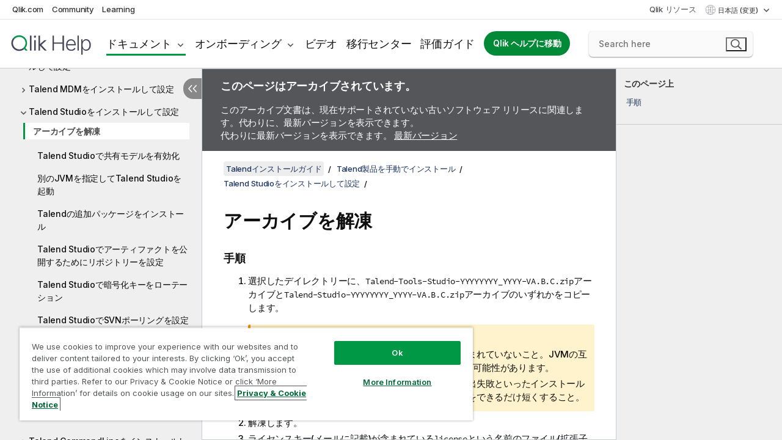

--- FILE ---
content_type: text/html; charset=utf-8
request_url: https://help.qlik.com/talend/ja-JP/installation-guide-linux/7.3/unzipping-archive
body_size: 57490
content:

<!DOCTYPE html>
<html lang="ja">
<head data-version="5.8.5.37">
    <meta charset="utf-8" />
    <meta name="viewport" content="width=device-width, initial-scale=1.0" />
                <meta name="DC.Type" content="task" />
                <meta name="DC.Title" content="&#x30A2;&#x30FC;&#x30AB;&#x30A4;&#x30D6;&#x3092;&#x89E3;&#x51CD;" />
                <meta name="DC.Coverage" content="&#x30A4;&#x30F3;&#x30B9;&#x30C8;&#x30FC;&#x30EB;&#x3068;&#x30A2;&#x30C3;&#x30D7;&#x30B0;&#x30EC;&#x30FC;&#x30C9;" />
                <meta name="prodname" content="Talend Data Fabric" />
                <meta name="prodname" content="Talend MDM Platform" />
                <meta name="prodname" content="Talend Real-Time Big Data Platform" />
                <meta name="prodname" content="Talend Data Services Platform" />
                <meta name="prodname" content="Talend Big Data Platform" />
                <meta name="prodname" content="Talend Data Management Platform" />
                <meta name="prodname" content="Talend ESB" />
                <meta name="prodname" content="Talend Data Integration" />
                <meta name="prodname" content="Talend Big Data" />
                <meta name="version" content="7.3" />
                <meta name="platform" content="Talend Administration Center" />
                <meta name="platform" content="Talend Log Server" />
                <meta name="platform" content="Talend Installer" />
                <meta name="platform" content="Talend MDM Server" />
                <meta name="platform" content="Talend MDM Web UI" />
                <meta name="platform" content="Talend Studio" />
                <meta name="platform" content="Talend CommandLine" />
                <meta name="platform" content="Talend DQ Portal" />
                <meta name="platform" content="Talend Data Stewardship" />
                <meta name="platform" content="Talend Repository Manager" />
                <meta name="platform" content="Talend Activity Monitoring Console" />
                <meta name="platform" content="Talend Identity and Access Management" />
                <meta name="platform" content="Talend Data Preparation" />
                <meta name="platform" content="Talend JobServer" />
                <meta name="platform" content="Talend Runtime" />
                <meta name="platform" content="Talend ESB" />
                <meta name="platform" content="Talend Artifact Repository" />
                <meta name="platform" content="Talend SAP RFC Server" />
                <meta name="mapid" content="installation-guide" />
                <meta name="pageid" content="unzipping-archive" />
                <meta name="concepts" content="&#x30A4;&#x30F3;&#x30B9;&#x30C8;&#x30FC;&#x30EB;&#x3068;&#x30A2;&#x30C3;&#x30D7;&#x30B0;&#x30EC;&#x30FC;&#x30C9;" />
                <meta name="os" content="Linux" />
        <meta name="guide-name" content="Talend&#x30A4;&#x30F3;&#x30B9;&#x30C8;&#x30FC;&#x30EB;&#x30AC;&#x30A4;&#x30C9;" />
    <meta name="product" content="" />
    <meta name="version" content="7.3" />

        <script type="text/javascript" src="https://d2zcxm2u7ahqlt.cloudfront.net/5b4cc16bfe8667990b58e1df434da538/search-clients/db85c396-75a2-11ef-9c3f-0242ac12000b/an.js"></script>
    <script type="text/javascript" src="https://d2zcxm2u7ahqlt.cloudfront.net/5b4cc16bfe8667990b58e1df434da538/search-clients/db85c396-75a2-11ef-9c3f-0242ac12000b/searchbox.js"></script>
    <link rel="stylesheet" href="https://d2zcxm2u7ahqlt.cloudfront.net/5b4cc16bfe8667990b58e1df434da538/search-clients/db85c396-75a2-11ef-9c3f-0242ac12000b/searchbox.css" />


    <link rel="preconnect" href="https://fonts.googleapis.com" />
    <link rel="preconnect" href="https://fonts.gstatic.com" crossorigin="anonymous" />
    <link href="https://fonts.googleapis.com/css2?family=Inter:wght@100;200;300;400;500;600;700;800;900&display=swap" rel="stylesheet" />
    
    
    
		<link rel="canonical" href="https://help.talend.com/talend/ja-JP/installation-guide-linux/7.3" />
				<link rel="alternate" hreflang="en-us" href="https://help.talend.com/talend/en-US/installation-guide-linux/7.3/unzipping-archive" />
				<link rel="alternate" hreflang="fr-fr" href="https://help.talend.com/talend/fr-FR/installation-guide-linux/7.3/unzipping-archive" />
				<link rel="alternate" hreflang="zh-cn" href="https://help.talend.com/talend/zh-CN/installation-guide-linux/7.3/unzipping-archive" />
		<link rel="alternate" hreflang="x-default" href="https://help.talend.com/talend/en-US/installation-guide-linux/7.3/unzipping-archive" />


    <title>&#x30A2;&#x30FC;&#x30AB;&#x30A4;&#x30D6;&#x3092;&#x89E3;&#x51CD; |   Talend&#x30A4;&#x30F3;&#x30B9;&#x30C8;&#x30FC;&#x30EB;&#x30AC;&#x30A4;&#x30C9; &#x30D8;&#x30EB;&#x30D7;</title>
    
    

    <script type="application/ld+json">
        {
        "@context": "https://schema.org",
        "@type": "BreadcrumbList",
        "itemListElement": [
{
"@type": "ListItem",
"position": 1,
"name": "Talendインストールガイド",
"item": "https://help.qlik.com/talend/ja-JP/installation-guide-linux/7.3"
},
{
"@type": "ListItem",
"position": 2,
"name": "Talend製品を手動でインストール",
"item": "https://help.qlik.com/talend/ja-JP/installation-guide-linux/7.3/talend"
},
{
"@type": "ListItem",
"position": 3,
"name": "Talend Studioをインストールして設定",
"item": "https://help.qlik.com/talend/ja-JP/installation-guide-linux/7.3/install-studio-cloud"
},
{
"@type": "ListItem",
"position": 4,
"name": "アーカイブを解凍"
}
        ]
        }
    </script>


    
        <link rel="shortcut icon" type="image/ico" href="/talend/favicon.png?v=cYBi6b1DQtYtcF7OSPc3EOSLLSqQ-A6E_gjO45eigZw" />
        <link rel="stylesheet" href="/talend/css/styles.min.css?v=5.8.5.37" />
    
    

    
    
    


    

</head>
<body class="talend">


<script>/* <![CDATA[ */var dataLayer = [{'site':'help'}];/* ]]> */</script>
<!-- Google Tag Manager -->
<noscript><iframe src="https://www.googletagmanager.com/ns.html?id=GTM-P7VJSX"
height ="0" width ="0" style ="display:none;visibility:hidden" ></iframe></noscript>
<script>// <![CDATA[
(function(w,d,s,l,i){w[l]=w[l]||[];w[l].push({'gtm.start':
new Date().getTime(),event:'gtm.js'});var f=d.getElementsByTagName(s)[0],
j=d.createElement(s),dl=l!='dataLayer'?'&l='+l:'';j.async=true;j.src=
'//www.googletagmanager.com/gtm.js?id='+i+dl;f.parentNode.insertBefore(j,f);
})(window,document,'script','dataLayer','GTM-P7VJSX');
// ]]></script>
<!-- End Google Tag Manager -->



<input type="hidden" id="basePrefix" value="talend" />
<input type="hidden" id="baseLanguage" value="ja-JP" />
<input type="hidden" id="baseType" value="installation-guide-linux" />
<input type="hidden" id="baseVersion" value="7.3" />

    <input type="hidden" id="index" value="244" />
    <input type="hidden" id="baseUrl" value="/talend/ja-JP/installation-guide-linux/7.3" />
    


    <div id="wrap">
        
        
            

<div id="mega">
    

    

    <a href="javascript:skipToMain('main');" class="skip-button">メイン コンテンツをスキップする</a>
        <a href="javascript:skipToMain('complementary');" class="skip-button hidden-mobile">補完的コンテンツへスキップ</a>

    <header>
        <div class="utilities">
            <ul>
                <li><a href="https://www.qlik.com/?ga-link=qlikhelp-gnav-qlikcom">Qlik.com</a></li>
                <li><a href="https://community.qlik.com/?ga-link=qlikhelp-gnav-community">Community</a></li>
                <li><a href="https://learning.qlik.com/?ga-link=qlikhelp-gnav-learning">Learning</a></li>
            </ul>

            <div class="link">
                <a href="/ja-JP/Qlik-Resources.htm">Qlik リソース</a>
            </div>

            <div class="dropdown language">
	<button  aria-controls="languages-list1" aria-expanded="false" aria-label="&#x65E5;&#x672C;&#x8A9E;&#x304C;&#x73FE;&#x5728;&#x9078;&#x629E;&#x3055;&#x308C;&#x3066;&#x3044;&#x307E;&#x3059;&#x3002;(&#x8A00;&#x8A9E;&#x30E1;&#x30CB;&#x30E5;&#x30FC;)">
		&#x65E5;&#x672C;&#x8A9E; (変更)
	</button>
	<div aria-hidden="true" id="languages-list1">

		<ul aria-label="&#x30A2;&#x30A4;&#x30C6;&#x30E0; 5 &#x500B;&#x306E;&#x30E1;&#x30CB;&#x30E5;&#x30FC;&#x3002;">
				<li><a href="/talend/en-US/installation-guide-linux/7.3/unzipping-archive?tr=de-DE" lang="de" tabindex="-1" rel="nofollow" aria-label="&#x30A2;&#x30A4;&#x30C6;&#x30E0; 1 / 5 &#x500B;&#x3002; Deutsch">Deutsch</a></li>
				<li><a href="/talend/en-US/installation-guide-linux/7.3/unzipping-archive" lang="en" tabindex="-1" rel="nofollow" aria-label="&#x30A2;&#x30A4;&#x30C6;&#x30E0; 2 / 5 &#x500B;&#x3002; English">English</a></li>
				<li><a href="/talend/fr-FR/installation-guide-linux/7.3/unzipping-archive" lang="fr" tabindex="-1" rel="nofollow" aria-label="&#x30A2;&#x30A4;&#x30C6;&#x30E0; 3 / 5 &#x500B;&#x3002; Fran&#xE7;ais">Fran&#xE7;ais</a></li>
				<li><a href="/talend/ja-JP/installation-guide-linux/7.3/unzipping-archive" lang="ja" tabindex="-1" rel="nofollow" aria-label="&#x30A2;&#x30A4;&#x30C6;&#x30E0; 4 / 5 &#x500B;&#x3002; &#x65E5;&#x672C;&#x8A9E;">&#x65E5;&#x672C;&#x8A9E;</a></li>
				<li><a href="/talend/zh-CN/installation-guide-linux/7.3/unzipping-archive" lang="zh" tabindex="-1" rel="nofollow" aria-label="&#x30A2;&#x30A4;&#x30C6;&#x30E0; 5 / 5 &#x500B;&#x3002; &#x4E2D;&#x6587;&#xFF08;&#x4E2D;&#x56FD;&#xFF09;">&#x4E2D;&#x6587;&#xFF08;&#x4E2D;&#x56FD;&#xFF09;</a></li>
		</ul>
	</div>
	<div class="clearfix" aria-hidden="true"></div>
</div>
        </div>

        <div class="navigation">

            <div class="mobile-close-button mobile-menu-close-button">
                <button><span class="visually-hidden">閉じる</span></button>
            </div>
            <nav>

                <div class="logo mobile">
                    <a href="/ja-JP/" class="mega-logo">
                        <img src="/talend/img/logos/Qlik-Help-2024.svg" alt="Qlik Talend ヘルプ ホーム" />
                        <span class=" external"></span>
                    </a>
                </div>

                <ul>
                    <li class="logo">
                        <a href="/ja-JP/" class="mega-logo">
                            <img src="/talend/img/logos/Qlik-Help-2024.svg" alt="Qlik Talend ヘルプ ホーム" />
                            <span class=" external"></span>
                        </a>
                    </li>

                    <li class="pushdown">
                        <a href="javascript:void(0);" class="selected" aria-controls="mega-products-list" aria-expanded="false">ドキュメント</a>
                        <div class="pushdown-list documentation-list doc-tabs " id="mega-products-list" aria-hidden="true">

                            <div class="doc-category-list">
                                <ul>
                                    <li class="doc-category-link" id="tab1"><a href="javascript:void(0);">クラウド</a></li>
                                    <li class="doc-category-link" id="tab2"><a href="javascript:void(0);">Client-Managed</a></li>
                                    <li class="doc-category-link" id="tab3"><a href="javascript:void(0);">追加のドキュメント</a></li>
                                </ul>
                            </div>

                            <a href="javascript:void(0);" class="mobile doc-category-link" id="tab1">クラウド</a>
                            <div role="tabpanel" id="tabs1_tab1_panel" class="tabpanel">
                                <div>
                                    <h2>Qlik Cloud</h2>
                                    <ul class="two">
                                        <li><a href="/ja-JP/cloud-services/">ホーム</a></li>
                                        <li><a href="/ja-JP/cloud-services/Subsystems/Hub/Content/Global_Common/HelpSites/introducing-qlik-cloud.htm">紹介</a></li>
                                        <li><a href="/ja-JP/cloud-services/csh/client/ChangeLogSaaS">Qlik Cloud の新機能</a></li>
                                        <li><a href="/ja-JP/cloud-services/Subsystems/Hub/Content/Global_Common/HelpSites/Talend-capabilities.htm">Qlik Talend Cloud について</a></li>
                                        <li><a href="/ja-JP/cloud-services/Subsystems/Hub/Content/Sense_Hub/Introduction/analyzing-data.htm">分析</a></li>
                                        <li><a href="/ja-JP/cloud-services/Subsystems/Hub/Content/Sense_Hub/DataIntegration/Introduction/Data-services.htm">データ統合</a></li>
                                        <li><a href="/ja-JP/cloud-services/Subsystems/Hub/Content/Sense_Hub/Introduction/qlik-sense-administration.htm">管理</a></li>
                                        <li><a href="/ja-JP/cloud-services/Subsystems/Hub/Content/Sense_QlikAutomation/introduction/home-automation.htm">自動化</a></li>
                                        <li><a href="https://qlik.dev/" class="see-also-link-external" target="_blank">開発</a></li>
                                    </ul>
                                </div>
                                <div>
                                    <h2>他のクラウド ソリューション</h2>
                                    <ul>
                                        <li><a href="/ja-JP/cloud-services/Content/Sense_Helpsites/Home-talend-cloud.htm">Talend Cloud</a></li>
                                        <li><a href="https://talend.qlik.dev/apis/" class="see-also-link-external" target="_blank">Talend API Portal</a></li>
                                        <li><a href="https://www.stitchdata.com/docs/" class="see-also-link-external" target="_blank">Stitch</a></li>
                                        <li><a href="/ja-JP/upsolver">Upsolver</a></li>
                                    </ul>
                                </div>
                            </div>

                            <a href="javascript:void(0);" class="mobile doc-category-link" id="tab2">Client-Managed</a>
                            <div role="tabpanel" id="tabs1_tab2_panel" class="tabpanel">
                                <div>
                                    <h2>クライアント管理 — 分析</h2>
                                    <ul class="two">
                                        <!-- client managed analytics -->
                                        <li><a tabindex="-1" href="/ja-JP/sense/Content/Sense_Helpsites/Home.htm">ユーザー向けの Qlik Sense</a></li>
                                        <li><a tabindex="-1" href="/ja-JP/sense-admin">管理者向け <span lang="en">Qlik Sense</span></a></li>
                                        <li><a tabindex="-1" href="/ja-JP/sense-developer">開発者向け <span lang="en">Qlik Sense</span></a></li>
                                        <li><a tabindex="-1" href="/ja-JP/nprinting"><span lang="en">Qlik NPrinting</span></a></li>
                                        <li><a tabindex="-1" href="/ja-JP/connectors"><span lang="en">Connectors</span></a></li>
                                        <li><a tabindex="-1" href="/ja-JP/geoanalytics"><span lang="en">Qlik GeoAnalytics</span></a></li>
                                        <li><a tabindex="-1" href="/ja-JP/alerting"><span lang="en">Qlik Alerting</span></a></li>
                                        <li><a tabindex="-1" href="/ja-JP/qlikview/Content/QV_HelpSites/Home.htm">ユーザーと管理者向けの <span lang="en">QlikView</span></a></li>
                                        <li><a tabindex="-1" href="/ja-JP/qlikview-developer">開発者向け <span lang="en">QlikView</span></a></li>
                                        <li><a tabindex="-1" href="/ja-JP/governance-dashboard"><span lang="en">Governance Dashboard</span></a></li>
                                    </ul>
                                </div>
                                <div>
                                    <h2>クライアント管理 — データ統合</h2>
                                    <ul class="two">
                                        <!-- client managed data integration -->
                                        <li><a tabindex="-1" href="/ja-JP/replicate"><span lang="en">Qlik Replicate</span></a></li>
                                        <li><a tabindex="-1" href="/ja-JP/compose"><span lang="en">Qlik Compose</span></a></li>
                                        <li><a tabindex="-1" href="/ja-JP/enterprise-manager"><span lang="en">Qlik Enterprise Manager</span></a></li>
                                        <li><a tabindex="-1" href="/ja-JP/gold-client"><span lang="en">Qlik Gold Client</span></a></li>
                                        <li><a tabindex="-1" href="/ja-JP/catalog"><span lang="en">Qlik Catalog</span></a></li>
                                        <li><a tabindex="-1" href="/ja-JP/nodegraph"><span lang="en">NodeGraph (legacy)</span></a></li>
                                        <li><a href="/talend/ja-JP/studio-user-guide/">Talend Studio</a></li>
                                        <li><a href="/talend/ja-JP/esb-developer-guide/">Talend ESB</a></li>
                                        <li><a href="/talend/ja-JP/administration-center-user-guide">Talend Administration Center</a></li>
                                        <li><a href="/talend/ja-JP/talend-data-catalog/">Talend Data Catalog</a></li>
                                        <li><a href="/talend/ja-JP/data-preparation-user-guide/8.0">Talend Data Preparation</a></li>
                                        <li><a href="/talend/ja-JP/data-stewardship-user-guide/8.0">Talend Data Stewardship</a></li>
                                    </ul>
                                </div>
                            </div>

                            <a href="javascript:void(0);" class="mobile doc-category-link" id="tab3">追加のドキュメント</a>
                            <div role="tabpanel" id="tabs1_tab3_panel" class="tabpanel">
                                <div>
                                    <h2>追加のドキュメント</h2>
                                    <ul>
                                        <li><a href="/ja-JP/archive" class="archive-link">Qlik ドキュメンテーション アーカイブ</a></li>
                                        <li><a href="/talend/ja-JP/archive" class="archive-link">Talend ドキュメンテーション アーカイブ</a></li>
                                        <li><div class="talend-logo"></div><a href="/talend/ja-JP/">Qlik Talend 製品のヘルプを検索</a></li>
                                    </ul>
                                </div>
                            </div>
                            <div class="doc-lightbox"></div>
                        </div>

                    </li>

                    <li class="pushdown">
                        <a href="javascript:void(0);" aria-controls="mega-onboarding-list" aria-expanded="false">オンボーディング</a>

                        <div class="pushdown-list documentation-list doc-tabs " id="mega-onboarding-list" aria-hidden="true">

                            <div class="doc-category-list">
                                <ul>
                                    <li class="doc-category-link" id="tab8"><a href="javascript:void(0);">分析を開始</a></li>
                                    <li class="doc-category-link" id="tab9"><a href="javascript:void(0);">データ統合を開始する</a></li>
                                </ul>
                            </div>

                            <div role="tabpanel" id="tabs1_tab8_panel" class="tabpanel">
                                <div>
                                    <h2>分析ユーザーのオンボーディング</h2>
                                    <ul class="two">
                                        <li><a tabindex="-1" href="/ja-JP/onboarding">Qlik Sense で分析を開始</a></li>

                                        <li><a tabindex="-1" href="/ja-JP/onboarding/qlik-cloud-analytics-standard"><span lang="en">Qlik Cloud Analytics Standard の管理</span></a></li>
                                        <li><a tabindex="-1" href="/ja-JP/onboarding/qlik-cloud-analytics-premium-enterprise"><span lang="en">Qlik Cloud Analytics Premium および Enterprise の管理</span></a></li>
                                        <li><a tabindex="-1" href="/ja-JP/onboarding/qlik-sense-business-admins">Qlik Sense <span lang="en">Business</span> の管理</a></li>
                                        <li><a tabindex="-1" href="/ja-JP/onboarding/qlik-sense-enterprise-saas-admins">Qlik Sense <span lang="en">Enterprise SaaS</span> の管理</a></li>
                                        <li><a tabindex="-1" href="/ja-JP/onboarding/qlik-cloud-government-admins"><span lang="en">Qlik Cloud Government を管理</span></a></li>

                                        <li><a tabindex="-1" href="/ja-JP/onboarding/qlik-sense-enterprise-windows-admins">Windows 上の <span lang="en">Qlik Sense</span> <span lang="en">Enterprise</span> の管理</a></li>
                                    </ul>
                                </div>
                            </div>
                            <div role="tabpanel" id="tabs1_tab9_panel" class="tabpanel">
                                <div>
                                    <h2>オンボーディング データ統合ユーザー</h2>
                                    <ul class="">
                                        <li><a tabindex="-1" href="/ja-JP/cloud-services/Subsystems/Hub/Content/Sense_Hub/DataIntegration/Introduction/Getting-started-QTC.htm"><span lang="en">Qlik Talend Data Integration Cloud を開始する</span></a></li>
                                        <li><a tabindex="-1" href="/talend/ja-JP/talend-cloud-getting-started/Cloud/about-talend-cloud">Talend Cloud を開始する</a></li>
                                    </ul>
                                </div>
                            </div>                            
                            <div class="doc-lightbox"></div>
                        </div>
                    </li>


                    <li><a href="/ja-JP/videos">ビデオ</a></li>

                    <li><a href="/ja-JP/migration">移行センター</a></li>

                    <li class="mega-migration"><a href="/ja-JP/evaluation-guides">評価ガイド</a></li>

                    <li class="hidden-desktop"><a href="/ja-JP/Qlik-Resources.htm">Qlik リソース</a></li>

                        
                        
                            <li><a class="button goto" href="/ja-JP/">Qlik ヘルプに移動</a></li>
                        


                    <li class="dropdown language-mobile">
	<a href="javascript:void(0);" aria-controls="languages-list2" aria-expanded="false" aria-label="&#x65E5;&#x672C;&#x8A9E;&#x304C;&#x73FE;&#x5728;&#x9078;&#x629E;&#x3055;&#x308C;&#x3066;&#x3044;&#x307E;&#x3059;&#x3002;(&#x8A00;&#x8A9E;&#x30E1;&#x30CB;&#x30E5;&#x30FC;)">
		&#x65E5;&#x672C;&#x8A9E; (変更)
	</a>
	<div aria-hidden="true" id="languages-list2">

		<ul aria-label="&#x30A2;&#x30A4;&#x30C6;&#x30E0; 5 &#x500B;&#x306E;&#x30E1;&#x30CB;&#x30E5;&#x30FC;&#x3002;">
				<li><a href="/talend/en-US/installation-guide-linux/7.3/unzipping-archive?tr=de-DE" lang="de" tabindex="-1" rel="nofollow" aria-label="&#x30A2;&#x30A4;&#x30C6;&#x30E0; 1 / 5 &#x500B;&#x3002; Deutsch">Deutsch</a></li>
				<li><a href="/talend/en-US/installation-guide-linux/7.3/unzipping-archive" lang="en" tabindex="-1" rel="nofollow" aria-label="&#x30A2;&#x30A4;&#x30C6;&#x30E0; 2 / 5 &#x500B;&#x3002; English">English</a></li>
				<li><a href="/talend/fr-FR/installation-guide-linux/7.3/unzipping-archive" lang="fr" tabindex="-1" rel="nofollow" aria-label="&#x30A2;&#x30A4;&#x30C6;&#x30E0; 3 / 5 &#x500B;&#x3002; Fran&#xE7;ais">Fran&#xE7;ais</a></li>
				<li><a href="/talend/ja-JP/installation-guide-linux/7.3/unzipping-archive" lang="ja" tabindex="-1" rel="nofollow" aria-label="&#x30A2;&#x30A4;&#x30C6;&#x30E0; 4 / 5 &#x500B;&#x3002; &#x65E5;&#x672C;&#x8A9E;">&#x65E5;&#x672C;&#x8A9E;</a></li>
				<li><a href="/talend/zh-CN/installation-guide-linux/7.3/unzipping-archive" lang="zh" tabindex="-1" rel="nofollow" aria-label="&#x30A2;&#x30A4;&#x30C6;&#x30E0; 5 / 5 &#x500B;&#x3002; &#x4E2D;&#x6587;&#xFF08;&#x4E2D;&#x56FD;&#xFF09;">&#x4E2D;&#x6587;&#xFF08;&#x4E2D;&#x56FD;&#xFF09;</a></li>
		</ul>
	</div>
	<div class="clearfix" aria-hidden="true"></div>
</li>
                </ul>
            </nav>

            <div class="search-container">

                <button>検索</button>
                    <div id="auto" class="su-box">
                        <div ng-controller="SearchautoController">
                            <div bind-html-compile="autocompleteHtml">
                                <span class="su-placeholder" tabindex="0">
    SearchUnify の検索をロード中<span class="su-dots"></span>
    <span class="su-support-link">
        製品に関するサポートが必要な場合は、Qlik Support にお問い合わせください。<br/>
        <a href="https://customerportal.qlik.com/knowledge" target="_blank">Qlik Customer Portal</a>
    </span>
</span>
                            </div>
                        </div>
                    </div>
            </div>



            <button class="mobile-menu-button">メニュー</button>
        </div>


    </header>

    <div class="search-box mobile">
        <div class="search-cancel">
            <button><span class="visually-hidden">閉じる</span></button>
        </div>
            <span class="su-placeholder" tabindex="0">
    SearchUnify の検索をロード中<span class="su-dots"></span>
    <span class="su-support-link">
        製品に関するサポートが必要な場合は、Qlik Support にお問い合わせください。<br/>
        <a href="https://customerportal.qlik.com/knowledge" target="_blank">Qlik Customer Portal</a>
    </span>
</span>
    </div>
    

</div>



        <div class="main ">
                

            <div class="container content">
                <div class="navigation-pane col-3">
                    <button class="hide-toc" aria-label="&#x76EE;&#x6B21;&#x3092;&#x975E;&#x8868;&#x793A;&#x306B;&#x3059;&#x308B;" data-text-hide="目次を非表示にする" data-text-show="目次を表示する"></button>
                    
                    
        <aside class="navigation">
            <div class="tree-header">
                <div class="header-items">
                    <div class="content-button open">
                        <button class="button" aria-label="目次を表示する"></button>
                    </div>
                    <div class="content-button close">
                        <button class="button" aria-label="目次を非表示にする"></button>
                    </div>

                        <div class="website-name">
        <h2 id="website-name-header" class="installation-guide-linux">
            <a href="/talend/ja-JP/installation-guide-linux/7.3/" lang="en">
Talendインストールガイド            </a>

        </h2>
    </div>


                    <div class="navigation-help" aria-label="次のナビゲーション領域はツリー表示になっています。tab キーを使ってツリー上を移動し、右矢印および左矢印キーを使って分岐を広げます。"><p>移動</p></div>

                </div>
            </div>
                    <span class="version-display hidden-mobile">7.3 – アーカイブ済み</span>
            <input type="hidden" id="version-name" value="7.3" />

    <div class="version-selector dropdown mini">
        <button aria-controls="variant-installation-guide-linux" aria-label="" aria-expanded="false">Linux</button>
        <ul id="variant-installation-guide-linux" aria-label="">
                <li><a href="/talend/ja-JP/installation-guide-linux/7.3/unzipping-archive" lang="en">Linux</a></li>
                <li><a href="/talend/ja-JP/installation-guide-mac/7.3/unzipping-archive" lang="en">Mac</a></li>
                <li><a href="/talend/ja-JP/installation-guide-windows/7.3/unzipping-archive" lang="en">Windows</a></li>
        </ul>
    </div>


            <button class="horizontal-nav-close-button">Back</button>
            <nav>
                		<ul role=tree id=tree0 aria-labelledby=website-name-header tabindex=0>
		<li role="treeitem" id="tocitem-1" data-index="1"  aria-expanded="false" aria-labelledby="tocitem-1">
                <div class="toggle" aria-hidden="true"></div>
            <a href="/talend/ja-JP/installation-guide-linux/7.3/talend-subscription-products-installation-prerequisites">&#x30AA;&#x30F3;&#x30D7;&#x30EC;&#x30DF;&#x30B9;&#x306E;&#x30A4;&#x30F3;&#x30B9;&#x30C8;&#x30FC;&#x30EB;&#x8981;&#x4EF6;</a>
			
        </li>
		<li role="treeitem" id="tocitem-31" data-index="31"  aria-expanded="false" aria-labelledby="tocitem-31">
                <div class="toggle" aria-hidden="true"></div>
            <a href="/talend/ja-JP/installation-guide-linux/7.3/talend-installertalend">Talend Installer&#x3092;&#x4F7F;&#x3063;&#x3066;Talend&#x88FD;&#x54C1;&#x3092;&#x30A4;&#x30F3;&#x30B9;&#x30C8;&#x30FC;&#x30EB;</a>
			
        </li>
		<li role="treeitem" id="tocitem-47" data-index="47"  aria-expanded="true" aria-labelledby="tocitem-47">
                <div class="toggle" aria-hidden="true"></div>
            <a href="/talend/ja-JP/installation-guide-linux/7.3/talend">Talend&#x88FD;&#x54C1;&#x3092;&#x624B;&#x52D5;&#x3067;&#x30A4;&#x30F3;&#x30B9;&#x30C8;&#x30FC;&#x30EB;</a>
			
		<ul role=group class=cloud aria-labelledby=tocitem-244>
		<li role="treeitem" id="tocitem-48" data-index="48"  aria-labelledby="tocitem-48">
            <a href="/talend/ja-JP/installation-guide-linux/7.3/manual-installation-order">&#x624B;&#x52D5;&#x30A4;&#x30F3;&#x30B9;&#x30C8;&#x30FC;&#x30EB;&#x306E;&#x9806;&#x5E8F;</a>
			
        </li>
		<li role="treeitem" id="tocitem-49" data-index="49"  aria-expanded="false" aria-labelledby="tocitem-49">
                <div class="toggle" aria-hidden="true"></div>
            <a href="/talend/ja-JP/installation-guide-linux/7.3/setting-up-your-version-control-system">&#x30D0;&#x30FC;&#x30B8;&#x30E7;&#x30F3;&#x7BA1;&#x7406;&#x30B7;&#x30B9;&#x30C6;&#x30E0;&#x3092;&#x8A2D;&#x5B9A;</a>
			
        </li>
		<li role="treeitem" id="tocitem-53" data-index="53"  aria-expanded="false" aria-labelledby="tocitem-53">
                <div class="toggle" aria-hidden="true"></div>
            <a href="/talend/ja-JP/installation-guide-linux/7.3/installing-and-configuring-talend-administration-center">Talend Administration Center&#x3092;&#x30A4;&#x30F3;&#x30B9;&#x30C8;&#x30FC;&#x30EB;&#x3057;&#x3066;&#x8A2D;&#x5B9A;</a>
			
        </li>
		<li role="treeitem" id="tocitem-116" data-index="116"  aria-expanded="false" aria-labelledby="tocitem-116">
                <div class="toggle" aria-hidden="true"></div>
            <a href="/talend/ja-JP/installation-guide-linux/7.3/install-iam">Talend Identity and Access Management&#x3092;&#x30A4;&#x30F3;&#x30B9;&#x30C8;&#x30FC;&#x30EB;&#x3057;&#x3066;&#x8A2D;&#x5B9A;</a>
			
        </li>
		<li role="treeitem" id="tocitem-132" data-index="132"  aria-expanded="false" aria-labelledby="tocitem-132">
                <div class="toggle" aria-hidden="true"></div>
            <a href="/talend/ja-JP/installation-guide-linux/7.3/install-config-artifact-repo">Talend&#x30A2;&#x30FC;&#x30C6;&#x30A3;&#x30D5;&#x30A1;&#x30AF;&#x30C8;&#x30EA;&#x30DD;&#x30B8;&#x30C8;&#x30EA;&#x30FC;&#x3092;&#x30A4;&#x30F3;&#x30B9;&#x30C8;&#x30FC;&#x30EB;&#x3057;&#x3066;&#x8A2D;&#x5B9A;</a>
			
        </li>
		<li role="treeitem" id="tocitem-140" data-index="140"  aria-expanded="false" aria-labelledby="tocitem-140">
                <div class="toggle" aria-hidden="true"></div>
            <a href="/talend/ja-JP/installation-guide-linux/7.3/install-config-jobserver">Talend JobServer&#x3092;&#x30A4;&#x30F3;&#x30B9;&#x30C8;&#x30FC;&#x30EB;&#x3057;&#x3066;&#x8A2D;&#x5B9A;</a>
			
        </li>
		<li role="treeitem" id="tocitem-171" data-index="171"  aria-expanded="false" aria-labelledby="tocitem-171">
                <div class="toggle" aria-hidden="true"></div>
            <a href="/talend/ja-JP/installation-guide-linux/7.3/install-runtime">Talend Runtime&#x3092;&#x30A4;&#x30F3;&#x30B9;&#x30C8;&#x30FC;&#x30EB;</a>
			
        </li>
		<li role="treeitem" id="tocitem-175" data-index="175"  aria-expanded="false" aria-labelledby="tocitem-175">
                <div class="toggle" aria-hidden="true"></div>
            <a href="/talend/ja-JP/installation-guide-linux/7.3/install-amc-webapp">Talend Activity Monitoring Console Web&#x30A2;&#x30D7;&#x30EA;&#x30B1;&#x30FC;&#x30B7;&#x30E7;&#x30F3;&#x3092;&#x30A4;&#x30F3;&#x30B9;&#x30C8;&#x30FC;&#x30EB;(&#x975E;&#x63A8;&#x5968;)</a>
			
        </li>
		<li role="treeitem" id="tocitem-178" data-index="178"  aria-expanded="false" aria-labelledby="tocitem-178">
                <div class="toggle" aria-hidden="true"></div>
            <a href="/talend/ja-JP/installation-guide-linux/7.3/installing-and-configuring-drools-business-rules-management-system-brms">Drools Business Rules Management System (BRMS)&#x3092;&#x30A4;&#x30F3;&#x30B9;&#x30C8;&#x30FC;&#x30EB;&#x3057;&#x3066;&#x8A2D;&#x5B9A;(&#x975E;&#x63A8;&#x5968;)</a>
			
        </li>
		<li role="treeitem" id="tocitem-181" data-index="181"  aria-expanded="false" aria-labelledby="tocitem-181">
                <div class="toggle" aria-hidden="true"></div>
            <a href="/talend/ja-JP/installation-guide-linux/7.3/installing-and-configuring-talend-logging-modules">Talend&#x30ED;&#x30AE;&#x30F3;&#x30B0;&#x30E2;&#x30B8;&#x30E5;&#x30FC;&#x30EB;&#x3092;&#x30A4;&#x30F3;&#x30B9;&#x30C8;&#x30FC;&#x30EB;&#x3057;&#x3066;&#x8A2D;&#x5B9A;</a>
			
        </li>
		<li role="treeitem" id="tocitem-184" data-index="184"  aria-expanded="false" aria-labelledby="tocitem-184">
                <div class="toggle" aria-hidden="true"></div>
            <a href="/talend/ja-JP/installation-guide-linux/7.3/install-config-mdm">Talend MDM&#x3092;&#x30A4;&#x30F3;&#x30B9;&#x30C8;&#x30FC;&#x30EB;&#x3057;&#x3066;&#x8A2D;&#x5B9A;</a>
			
        </li>
		<li role="treeitem" id="tocitem-243" data-index="243"  aria-expanded="true" aria-labelledby="tocitem-243">
                <div class="toggle" aria-hidden="true"></div>
            <a href="/talend/ja-JP/installation-guide-linux/7.3/install-studio-cloud">Talend Studio&#x3092;&#x30A4;&#x30F3;&#x30B9;&#x30C8;&#x30FC;&#x30EB;&#x3057;&#x3066;&#x8A2D;&#x5B9A;</a>
			
		<ul role=group class=cloud aria-labelledby=tocitem-244>
		<li role="treeitem" id="tocitem-244" data-index="244"  class="active" aria-labelledby="tocitem-244">
            <a href="/talend/ja-JP/installation-guide-linux/7.3/unzipping-archive">&#x30A2;&#x30FC;&#x30AB;&#x30A4;&#x30D6;&#x3092;&#x89E3;&#x51CD;</a>
			
        </li>
		<li role="treeitem" id="tocitem-245" data-index="245"  aria-labelledby="tocitem-245">
            <a href="/talend/ja-JP/installation-guide-linux/7.3/enable-shared-mode-for-studio">Talend Studio&#x3067;&#x5171;&#x6709;&#x30E2;&#x30C7;&#x30EB;&#x3092;&#x6709;&#x52B9;&#x5316;</a>
			
        </li>
		<li role="treeitem" id="tocitem-246" data-index="246"  aria-labelledby="tocitem-246">
            <a href="/talend/ja-JP/installation-guide-linux/7.3/specify-another-jvm-to-launch-studio">&#x5225;&#x306E;JVM&#x3092;&#x6307;&#x5B9A;&#x3057;&#x3066;Talend Studio&#x3092;&#x8D77;&#x52D5;</a>
			
        </li>
		<li role="treeitem" id="tocitem-247" data-index="247"  aria-labelledby="tocitem-247">
            <a href="/talend/ja-JP/installation-guide-linux/7.3/installing-additional-talend-packages">Talend&#x306E;&#x8FFD;&#x52A0;&#x30D1;&#x30C3;&#x30B1;&#x30FC;&#x30B8;&#x3092;&#x30A4;&#x30F3;&#x30B9;&#x30C8;&#x30FC;&#x30EB;</a>
			
        </li>
		<li role="treeitem" id="tocitem-248" data-index="248"  aria-labelledby="tocitem-248">
            <a href="/talend/ja-JP/installation-guide-linux/7.3/configuring-artifact-repositories-in-talend-studio">Talend Studio&#x3067;&#x30A2;&#x30FC;&#x30C6;&#x30A3;&#x30D5;&#x30A1;&#x30AF;&#x30C8;&#x3092;&#x516C;&#x958B;&#x3059;&#x308B;&#x305F;&#x3081;&#x306B;&#x30EA;&#x30DD;&#x30B8;&#x30C8;&#x30EA;&#x30FC;&#x3092;&#x8A2D;&#x5B9A;</a>
			
        </li>
		<li role="treeitem" id="tocitem-249" data-index="249"  aria-labelledby="tocitem-249">
            <a href="/talend/ja-JP/installation-guide-linux/7.3/rotating-encryption-keys-in-talend-studio">Talend Studio&#x3067;&#x6697;&#x53F7;&#x5316;&#x30AD;&#x30FC;&#x3092;&#x30ED;&#x30FC;&#x30C6;&#x30FC;&#x30B7;&#x30E7;&#x30F3;</a>
			
        </li>
		<li role="treeitem" id="tocitem-250" data-index="250"  aria-labelledby="tocitem-250">
            <a href="/talend/ja-JP/installation-guide-linux/7.3/configuring-svn-polling-in-talend-studio">Talend Studio&#x3067;SVN&#x30DD;&#x30FC;&#x30EA;&#x30F3;&#x30B0;&#x3092;&#x8A2D;&#x5B9A;</a>
			
        </li>
		<li role="treeitem" id="tocitem-251" data-index="251"  aria-expanded="false" aria-labelledby="tocitem-251">
                <div class="toggle" aria-hidden="true"></div>
            <a href="/talend/ja-JP/installation-guide-linux/7.3/configuring-jdk-path-to-build-jobs">JDK&#x30D1;&#x30B9;&#x3092;&#x8A2D;&#x5B9A;&#x3057;&#x3066;&#x30B8;&#x30E7;&#x30D6;&#x3092;&#x30D3;&#x30EB;&#x30C9;</a>
			
        </li>
		<li role="treeitem" id="tocitem-253" data-index="253"  aria-labelledby="tocitem-253">
            <a href="/talend/ja-JP/installation-guide-linux/7.3/disabling-internet-access-for-studio">Studio&#x306E;&#x30A4;&#x30F3;&#x30BF;&#x30FC;&#x30CD;&#x30C3;&#x30C8;&#x30A2;&#x30AF;&#x30BB;&#x30B9;&#x3092;&#x7121;&#x52B9;&#x5316;</a>
			
        </li>
		<li role="treeitem" id="tocitem-254" data-index="254"  aria-expanded="false" aria-labelledby="tocitem-254">
                <div class="toggle" aria-hidden="true"></div>
            <a href="/talend/ja-JP/installation-guide-linux/7.3/optimizing-talend-studio-performance">Talend Studio&#x306E;&#x30D1;&#x30D5;&#x30A9;&#x30FC;&#x30DE;&#x30F3;&#x30B9;&#x3092;&#x6700;&#x9069;&#x5316;</a>
			
        </li>
        </ul>        </li>
		<li role="treeitem" id="tocitem-258" data-index="258"  aria-expanded="false" aria-labelledby="tocitem-258">
                <div class="toggle" aria-hidden="true"></div>
            <a href="/talend/ja-JP/installation-guide-linux/7.3/installing-and-configuring-talend-commandline">Talend CommandLine&#x3092;&#x30A4;&#x30F3;&#x30B9;&#x30C8;&#x30FC;&#x30EB;&#x3057;&#x3066;&#x8A2D;&#x5B9A;</a>
			
        </li>
		<li role="treeitem" id="tocitem-263" data-index="263"  aria-expanded="false" aria-labelledby="tocitem-263">
                <div class="toggle" aria-hidden="true"></div>
            <a href="/talend/ja-JP/installation-guide-linux/7.3/installing-and-configuring-talend-esb">Talend ESB&#x3092;&#x30A4;&#x30F3;&#x30B9;&#x30C8;&#x30FC;&#x30EB;&#x3057;&#x3066;&#x8A2D;&#x5B9A;</a>
			
        </li>
		<li role="treeitem" id="tocitem-287" data-index="287"  aria-expanded="false" aria-labelledby="tocitem-287">
                <div class="toggle" aria-hidden="true"></div>
            <a href="/talend/ja-JP/installation-guide-linux/7.3/installing-and-configuring-talend-dq-portal">Talend DQ Portal&#x3092;&#x30A4;&#x30F3;&#x30B9;&#x30C8;&#x30FC;&#x30EB;&#x3057;&#x3066;&#x8A2D;&#x5B9A;(&#x975E;&#x63A8;&#x5968;)</a>
			
        </li>
		<li role="treeitem" id="tocitem-303" data-index="303"  aria-expanded="false" aria-labelledby="tocitem-303">
                <div class="toggle" aria-hidden="true"></div>
            <a href="/talend/ja-JP/installation-guide-linux/7.3/installing-and-configuring-talend-sap-rfc-server">Talend SAP RFC Server&#x3092;&#x30A4;&#x30F3;&#x30B9;&#x30C8;&#x30FC;&#x30EB;&#x3057;&#x3066;&#x8A2D;&#x5B9A;</a>
			
        </li>
		<li role="treeitem" id="tocitem-316" data-index="316"  aria-expanded="false" aria-labelledby="tocitem-316">
                <div class="toggle" aria-hidden="true"></div>
            <a href="/talend/ja-JP/installation-guide-linux/7.3/installing-and-configuring-talend-dictionary-service">Talend Dictionary Service&#x3092;&#x30A4;&#x30F3;&#x30B9;&#x30C8;&#x30FC;&#x30EB;&#x3057;&#x3066;&#x8A2D;&#x5B9A;</a>
			
        </li>
		<li role="treeitem" id="tocitem-327" data-index="327"  aria-expanded="false" aria-labelledby="tocitem-327">
                <div class="toggle" aria-hidden="true"></div>
            <a href="/talend/ja-JP/installation-guide-linux/7.3/installing-and-configuring-talend-data-preparation">Talend Data Preparation&#x3092;&#x30A4;&#x30F3;&#x30B9;&#x30C8;&#x30FC;&#x30EB;&#x3057;&#x3066;&#x8A2D;&#x5B9A;</a>
			
        </li>
		<li role="treeitem" id="tocitem-350" data-index="350"  aria-expanded="false" aria-labelledby="tocitem-350">
                <div class="toggle" aria-hidden="true"></div>
            <a href="/talend/ja-JP/installation-guide-linux/7.3/installing-and-configuring-talend-data-stewardship">Talend Data Stewardship&#x3092;&#x30A4;&#x30F3;&#x30B9;&#x30C8;&#x30FC;&#x30EB;&#x3057;&#x3066;&#x8A2D;&#x5B9A;</a>
			
        </li>
        </ul>        </li>
		<li role="treeitem" id="tocitem-364" data-index="364"  aria-expanded="false" aria-labelledby="tocitem-364">
                <div class="toggle" aria-hidden="true"></div>
            <a href="/talend/ja-JP/installation-guide-linux/7.3/rpm-red-hat-package-managertalend">RPM (Red Hat Package Manager)&#x3092;&#x4F7F;&#x3063;&#x3066;Talend&#x88FD;&#x54C1;&#x3092;&#x30A4;&#x30F3;&#x30B9;&#x30C8;&#x30FC;&#x30EB;</a>
			
        </li>
		<li role="treeitem" id="tocitem-475" data-index="475"  aria-expanded="false" aria-labelledby="tocitem-475">
                <div class="toggle" aria-hidden="true"></div>
            <a href="/talend/ja-JP/installation-guide-linux/7.3/uninstalling-talend-products">Talend&#x88FD;&#x54C1;&#x3092;&#x30A2;&#x30F3;&#x30A4;&#x30F3;&#x30B9;&#x30C8;&#x30FC;&#x30EB;</a>
			
        </li>
		<li role="treeitem" id="tocitem-478" data-index="478"  aria-expanded="false" aria-labelledby="tocitem-478">
                <div class="toggle" aria-hidden="true"></div>
            <a href="/talend/ja-JP/installation-guide-linux/7.3/?id=478">&#x4ED8;&#x9332;</a>
			
        </li>
        </ul>
            </nav>
        </aside>
                    
                </div>

                    <aside class="page-actions" role="complementary" tabindex="0">
                        <div class="fix-loc qcs" tabindex="-1">
                                <header>&#x30A2;&#x30FC;&#x30AB;&#x30A4;&#x30D6;&#x3092;&#x89E3;&#x51CD;</header>                                

                                <h2 id="onthispageHeader">&#x3053;&#x306E;&#x30DA;&#x30FC;&#x30B8;&#x4E0A;</h2>
                                <a href="javascript:skipToMain('main');" class="skip-button hidden-mobile">メイン コンテンツをスキップする</a>
<nav class="onthispage" aria-label="このページ上" id="onthispage">
  <ul id="onthispage-links">
    <li class="h2">
      <a href="#anchor-1">手順</a>
    </li>
  </ul>
</nav>
                            


                            
                        </div>
                    </aside>
                
                <main class="col-offset-3 col-7" id="main" tabindex="0">
                        <aside class="archived-note website-list row">
                                <div class="col-12">
        <p class="header"><strong>このページはアーカイブされています。</strong></p>
        <p>このアーカイブ文書は、現在サポートされていない古いソフトウェア リリースに関連します。代わりに、最新バージョンを表示できます。 </p>
            <p class="view-latest">代わりに最新バージョンを表示できます。 <a class="view-latest-link" href="/talend/ja-JP/installation-guide-linux/Cloud/about-this-installation-guide">最新バージョン</a></p>
    </div>

                        </aside>



                    <div class="article">
                        
                        
                        

                        	<div class="search-feedback-wrapper" id="feedback-wrapper">
	<div class="search-feedback-box hidden" id="feedback-frame" tabindex="0">
		<div class="box-heading">こちらにフィードバックをお寄せください</div>
		<div class="form">
			

		</div>
		<span><a href="javascript:void(0)" class="search-feedback-close" aria-label="閉じる" role="button"><img alt="フィードバック ウィジェットを閉じる" src="/talend/img/nav/close-white.svg" /></a></span>
	</div>
	</div>
	

    <div role="navigation" id="breadcrumb" aria-label="階層リンク" class="breadcrumb">

        <ol>
                <li><a href="/talend/ja-JP/installation-guide-linux/7.3" class="version-link">Talend&#x30A4;&#x30F3;&#x30B9;&#x30C8;&#x30FC;&#x30EB;&#x30AC;&#x30A4;&#x30C9;</a></li>

                    <li><a href="/talend/ja-JP/installation-guide-linux/7.3/talend">Talend&#x88FD;&#x54C1;&#x3092;&#x624B;&#x52D5;&#x3067;&#x30A4;&#x30F3;&#x30B9;&#x30C8;&#x30FC;&#x30EB;</a></li>
                    <li><a href="/talend/ja-JP/installation-guide-linux/7.3/install-studio-cloud">Talend Studio&#x3092;&#x30A4;&#x30F3;&#x30B9;&#x30C8;&#x30FC;&#x30EB;&#x3057;&#x3066;&#x8A2D;&#x5B9A;</a></li>
        </ol>
    </div>
    <aside class="archived-note website-list row home">
            <div class="col-12">
        <p class="header"><strong>このページはアーカイブされています。</strong></p>
        <p>このアーカイブ文書は、現在サポートされていない古いソフトウェア リリースに関連します。代わりに、最新バージョンを表示できます。 </p>
            <p class="view-latest">代わりに最新バージョンを表示できます。 <a class="view-latest-link" href="/talend/ja-JP/installation-guide-linux/Cloud/about-this-installation-guide">最新バージョン</a></p>
    </div>

    </aside>

	<div id="topicContent">
		<div>

   <h1 class="title topictitle1" id="d269e10">アーカイブを解凍</h1><nav class="onthispage" aria-label="このページ上" id="onthispage-mobile"><h2>このページ上</h2><ul id="onthispage-links-mobile"><li class="h2"><a href="#anchor-1">手順</a></li></ul></nav>

   
   <div><div class="availability-container"><div class="availability-tag"></div></div>
      <div class="tasklabel"><h2 class="sectiontitle tasklabel" id="anchor-1" tabindex="-1">手順</h2></div><ol class="ol steps"><li class="li step stepexpand">
            <span class="ph cmd">選択したデイレクトリーに、<span class="ph filepath">Talend-Tools-Studio-YYYYYYYY_YYYY-VA.B.C.zip</span>アーカイブと<span class="ph filepath">Talend-Studio-YYYYYYYY_YYYY-VA.B.C.zip</span>アーカイブのいずれかをコピーします。</span>
            <div class="itemgroup info">
               <div class="note warning" id="warning-studio_install_path"><span class="sr-only">情報メモ</span><span class="warningtitle">警告:</span> 以下の点をご確認ください。<ul class="ul">
                     <li class="li">インストールパスにスペースや特殊文字が含まれていないこと。JVMの互換性の問題で<span class="keyword">Talend Studio</span>が動作しなくなる可能性があります。</li>

                     <li class="li">ターゲットディレクトリーへのファイルの抽出失敗といったインストールエラーを回避できるよう、インストールパスをできるだけ短くすること。 </li>

                  </ul>

               </div>

            </div>
         </li>
<li class="li step stepexpand" id="d269e25">
            <span class="ph cmd" id="d269e27">解凍します。</span>
         </li>
<li class="li step stepexpand" id="d269e33">
            <span class="ph cmd" id="d269e35">ライセンスキー(メールに記載)が含まれている<span class="ph filepath">license</span>という名前のファイル(拡張子なし)を作成し、展開したディレクトリーのルートにファイルを貼り付けます。</span>
         </li>
</ol>

   </div>

<div class="related-links">

</div></div>
        
        
	</div>
<div id="video-box">
	<div class="wrapper">
		<div class="close"></div>
		<div id="ytplayer"></div>
	</div>
</div>


                    </div>
                    <div class="search-extras regular hidden-desktop">
                            <h2 id="customerfeedback">このページは役に立ちましたか?</h2>
                            <p>このページまたはコンテンツにタイポ、ステップの省略、技術的エラーなどの問題が見つかった場合はお知らせください。</p> 
                            <div class="search-feedback"><a href="#" class="search-feedback-button" onclick="return false;" aria-label="こちらにフィードバックをお寄せください" tabindex="0">こちらにフィードバックをお寄せください</a></div>
                        </div>
                    
	<nav class="next-nav">

		<span class="previous-topic">
			<a href="/talend/ja-JP/installation-guide-linux/7.3/install-studio-cloud" aria-label="&#x524D;&#x306E;&#x30C8;&#x30D4;&#x30C3;&#x30AF;: Talend Studio&#x3092;&#x30A4;&#x30F3;&#x30B9;&#x30C8;&#x30FC;&#x30EB;&#x3057;&#x3066;&#x8A2D;&#x5B9A;">
				<span class="direction-label" aria-hidden="true">前のトピック</span>
				<span class="title-label" aria-hidden="true">Talend Studio&#x3092;&#x30A4;&#x30F3;&#x30B9;&#x30C8;&#x30FC;&#x30EB;&#x3057;&#x3066;&#x8A2D;&#x5B9A;</span>
			</a>
		</span>

		<span class="next-topic">
			<a href="/talend/ja-JP/installation-guide-linux/7.3/enable-shared-mode-for-studio" aria-label="&#x6B21;&#x306E;&#x30C8;&#x30D4;&#x30C3;&#x30AF;: Talend Studio&#x3067;&#x5171;&#x6709;&#x30E2;&#x30C7;&#x30EB;&#x3092;&#x6709;&#x52B9;&#x5316;">
				<span class="direction-label" aria-hidden="true">次のトピック</span>
				<span class="title-label" aria-hidden="true">Talend Studio&#x3067;&#x5171;&#x6709;&#x30E2;&#x30C7;&#x30EB;&#x3092;&#x6709;&#x52B9;&#x5316;</span>
			</a>
		</span>
	</nav>

                    <div class="row">                        
                        


<a href="javascript:void(0);" id="toptop" aria-label="Go to the top of the page"></a>

<footer class="flare" tabindex="-1">

	<div class="row">
		<div class="footerbox">
			<div class="col-3">
				<h2>リソース</h2>
				<ul class="link-list">
						<li>
		<a href="https://www.youtube.com/channel/UCFxZPr8pHfZS0n3jxx74rpA?gl=JP&hl=ja">Qlik ヘルプ ビデオ</a>
	</li>

						<li>
		<a href="https://qlik.dev/">Qlik Developer</a>
	</li>

						<li>
		<a href="https://www.qlik.com/ja-jp/services/training">トレーニング</a>
	</li>

						<li>
		<a href="https://learning.qlik.com">Qlik 学習</a>
	</li>

						<li>
		<a href="https://customerportal.qlik.com/">Qlik Customer Portal</a>
	</li>

						<li>
		<a href="https://www.qlik.com/ja-jp/resource-library">リソース ライブラリ</a>
	</li>

				</ul>
			</div>
			<div class="col-3">
				<h2>製品案内</h2>
				<h3>データ統合とデータ品質</h3>
				<ul class="link-list">
						<li>
		<a href="https://www.qlik.com/us/products/qlik-talend-data-integration-and-quality">Qlik Talend</a>
	</li>

						<li>
		<a href="https://www.qlik.com/us/products/qlik-talend-cloud">Qlik Talend Cloud</a>
	</li>

						<li>
		<a href="https://www.qlik.com/us/products/talend-data-fabric">Talend Data Fabric</a>
	</li>

				</ul>
				<h3>分析と AI</h3>
				<ul class="link-list">
						<li>
		<a href="https://www.qlik.com/us/products/qlik-cloud-analytics">Qlik Cloud Analytics</a>
	</li>

						<li>
		<a href="https://www.qlik.com/us/products/qlik-answers">Qlik Answers</a>
	</li>

						<li>
		<a href="https://www.qlik.com/us/products/qlik-predict">Qlik Predict</a>
	</li>

						<li>
		<a href="https://www.qlik.com/us/products/qlik-automate">Qlik Automate</a>
	</li>

				</ul>				
			</div>			
			<div class="col-3">
				<h2>Qlik を選ぶ理由</h2>
				<ul class="link-list">
						<li>
		<a href="https://www.qlik.com/us/why-qlik-is-different">Qlik を選ぶ理由</a>
	</li>

						<li>
		<a href="https://www.qlik.com/us/trust">信頼性とセキュリティ</a>
	</li>

						<li>
		<a href="https://www.qlik.com/us/trust/privacy">信頼性とプライバシー</a>
	</li>

						<li>
		<a href="https://www.qlik.com/us/trust/ai">信頼と AI</a>
	</li>

						<li>
		<a href="https://www.qlik.com/us/why-qlik-for-ai">AI で Qlik を選ぶ理由</a>
	</li>

						<li>
		<a href="https://www.qlik.com/us/compare">Qlik との比較</a>
	</li>

						<li>
		<a href="https://www.qlik.com/us/products/technology/featured-partners">主なテクノロジー パートナー</a>
	</li>

						<li>
		<a href="https://www.qlik.com/us/products/data-sources">データ ソースとターゲット</a>
	</li>

						<li>
		<a href="https://www.qlik.com/us/regions">Qlik リージョン</a>
	</li>

				</ul>
			</div>
			<div class="col-3">
				<h2>Qlik について</h2>				
				<ul class="link-list">
						<li>
		<a href="https://www.qlik.com/us/company">会社</a>
	</li>

						<li>
		<a href="https://www.qlik.com/us/company/leadership">リーダーシップ</a>
	</li>

						<li>
		<a href="https://www.qlik.com/us/company/corporate-responsibility">社会貢献活動</a>
	</li>

						<li>
		<a href="https://www.qlik.com/us/company/diversity">ダイバーシティ</a>
	</li>

						<li>
		<a href="https://www.qlik.com/us/company/academic-program">Academic Program</a>
	</li>

						<li>
		<a href="https://www.qlik.com/us/partners">パートナー プログラム</a>
	</li>

						<li>
		<a href="https://www.qlik.com/ja-jp/company/careers">キャリア</a>
	</li>

						<li>
		<a href="https://www.qlik.com/us/company/press-room">ニュースルーム</a>
	</li>

						<li>
		<a href="https://www.qlik.com/us/contact">事業所 / 連絡先</a>
	</li>

				</ul>
			</div>
			<div class="col-12 bottom-section">
				<div class="footer-logo-socials">
					<img class="footer-logo" src="/talend/img/logos/logo-qlik-footer.svg" alt="" />				
					<ul class="link-list social">
						<li class="social-links"><a class="community" href="https://community.qlik.com/" aria-label="https://community.qlik.com/">Qlik コミュニティ</a></li>
						<li class="social-links"><a href="https://twitter.com/qlik" aria-label="Twitter 上の Qlik"><img src="/talend/img/social/twitter-2024.svg" alt="" /></a></li>
						<li class="social-links"><a href="https://www.linkedin.com/company/qlik" aria-label="LinkedIn 上の Qlik"><img src="/talend/img/social/linkedin-2024.svg" alt="" /></a></li>
						<li class="social-links"><a href="https://www.facebook.com/qlik" aria-label="Facebook 上の Qlik"><img src="/talend/img/social/fb-2024.svg" alt="" /></a></li>
					</ul>
				</div>

				<ul class="link-list">
							<li>
		<a href="https://www.qlik.com/us/legal/legal-agreements">法的契約</a>
	</li>

							<li>
		<a href="https://www.qlik.com/us/legal/product-terms">製品規約</a>
	</li>

							<li>
		<a href="https://www.qlik.com/us/legal/legal-policies">Legal Policies</a>
	</li>

							<li>
		<a href="https://www.qlik.com/ja-jp/legal/legal-policies">リーガルポリシー</a>
	</li>

							<li>
		<a href="https://www.qlik.com/ja-jp/legal/terms-of-use">利用規約</a>
	</li>

							<li>
		<a href="https://www.qlik.com/ja-jp/legal/trademarks">商標</a>
	</li>
						
						<li><button class="optanon-toggle-display">Do Not Share My Info</button></li>
				</ul>			
				<p class="copyright">Copyright &#xA9; 1993-2026 QlikTech International AB.&#x7121;&#x65AD;&#x8907;&#x5199;&#x30FB;&#x8EE2;&#x8F09;&#x3092;&#x7981;&#x3058;&#x307E;&#x3059;&#x3002;</p>
			</div>
		</div>
	</div>

</footer>
                    
                    </div>
                </main>



            </div>

        </div>



    </div>
    <input id="hws" name="hws" type="hidden" value="installation-guide-linux" />
    <input id="hv" name="hv" type="hidden" value="7.3" />
    <script src="/talend/js/scripts.min.js?v=5.8.5.37"></script>
    
    
        <script defer="defer" src="/talend/js/federatedsearch.min.js"></script>
    
    


    




</body>

</html>